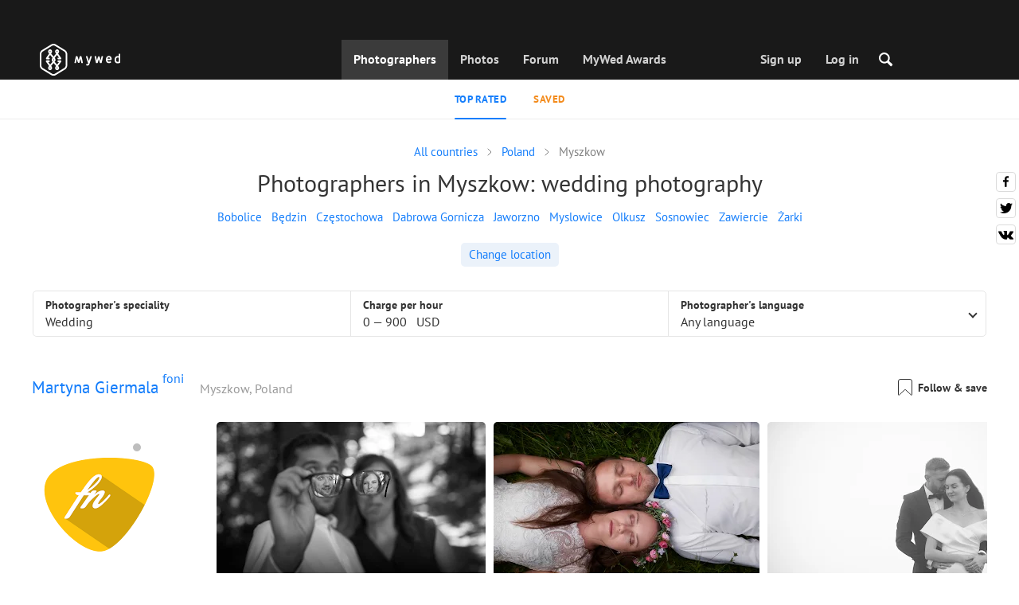

--- FILE ---
content_type: image/svg+xml
request_url: https://cdn2.mywed.com/images/catalog/flags.svg
body_size: 326
content:
<svg width="80" height="31" viewBox="0 0 80 31" fill="none" xmlns="http://www.w3.org/2000/svg">
<g opacity="0.9">
<rect opacity="0.9" x="61" width="2" height="30" rx="1" fill="#37B970"/>
<path d="M62 3L78.5718 3L74.4125 7.75142C73.747 8.51174 73.7531 9.64907 74.4268 10.4022L78.5399 15H62L62 3Z" stroke="#37B970" stroke-width="2"/>
<ellipse cx="62" cy="29.5" rx="3" ry="1.5" fill="#37B970"/>
<rect opacity="0.9" x="2.5" y="0.5" width="1" height="29" rx="0.5" fill="#F28510" stroke="black"/>
<path d="M3 3L19.5718 3L15.4125 7.75142C14.747 8.51174 14.7531 9.64907 15.4268 10.4022L19.5399 15H3L3 3Z" stroke="black" stroke-width="2"/>
<ellipse cx="3" cy="29.5" rx="3" ry="1.5" fill="black"/>
<circle cx="18.5" cy="29.5" r="1.5" fill="black"/>
<circle cx="11.5" cy="29.5" r="1.5" fill="black"/>
<circle cx="25.5" cy="29.5" r="1.5" fill="black"/>
<circle cx="32.5" cy="29.5" r="1.5" fill="black"/>
<circle cx="39.5" cy="29.5" r="1.5" fill="black"/>
<circle cx="46.5" cy="29.5" r="1.5" fill="black"/>
<circle cx="53.5" cy="29.5" r="1.5" fill="black"/>
</g>
</svg>
